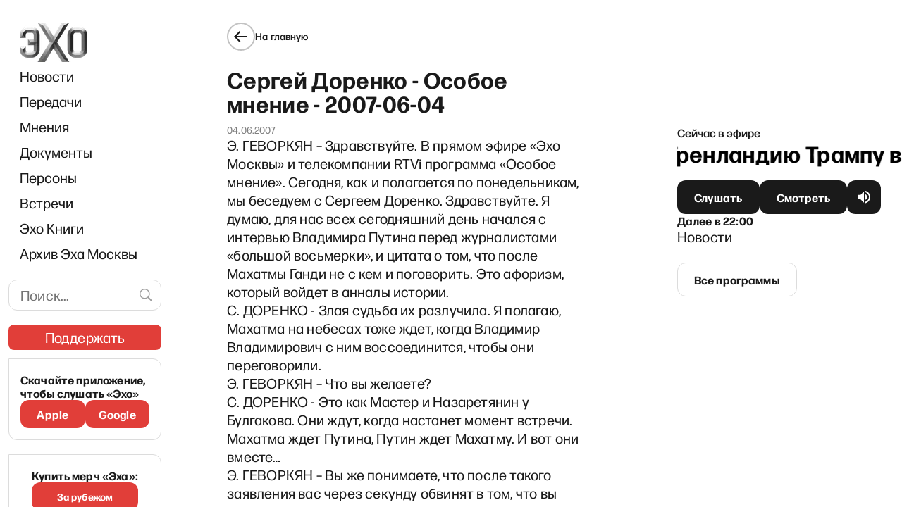

--- FILE ---
content_type: text/html; charset=utf-8
request_url: https://www.google.com/recaptcha/api2/aframe
body_size: 266
content:
<!DOCTYPE HTML><html><head><meta http-equiv="content-type" content="text/html; charset=UTF-8"></head><body><script nonce="-ccWxQ4WgstYl_akDee2Qw">/** Anti-fraud and anti-abuse applications only. See google.com/recaptcha */ try{var clients={'sodar':'https://pagead2.googlesyndication.com/pagead/sodar?'};window.addEventListener("message",function(a){try{if(a.source===window.parent){var b=JSON.parse(a.data);var c=clients[b['id']];if(c){var d=document.createElement('img');d.src=c+b['params']+'&rc='+(localStorage.getItem("rc::a")?sessionStorage.getItem("rc::b"):"");window.document.body.appendChild(d);sessionStorage.setItem("rc::e",parseInt(sessionStorage.getItem("rc::e")||0)+1);localStorage.setItem("rc::h",'1769019443182');}}}catch(b){}});window.parent.postMessage("_grecaptcha_ready", "*");}catch(b){}</script></body></html>

--- FILE ---
content_type: application/javascript; charset=UTF-8
request_url: https://echofm.online/_next/static/chunks/7114-fa6274425aa2de5c.js
body_size: 7632
content:
"use strict";(self.webpackChunk_N_E=self.webpackChunk_N_E||[]).push([[7114],{333:function(n,t,e){e.d(t,{K:function(){return u},v:function(){return p}});var o=e(828),r=e(5893),i=e(7294),l=e(6569),a=e(8173);function c(n,t,e,o){var r=null!==o&&void 0!==o?o:window,i=o?[o.scrollLeft,o.scrollTop]:[window.scrollX,window.scrollY],l=performance.now();return new Promise((function(o){requestAnimationFrame((function c(u){var d=u-l;if(d>=e)return r.scrollTo(n,t),void o("s");var s=(0,a.t)(d/e),p=i[0]+(n-i[0])*s,m=i[1]+(t-i[1])*s;r.scrollTo(p,m),requestAnimationFrame(c)}))}))}function u(n){var t=n.letters,e=n.current,a=n.onSelect,u=void 0===a?function(){}:a,d=i.useRef(null),s=i.useRef({}),p=(0,o.Z)(i.useState([]),2),m=p[0],f=p[1],v=(0,o.Z)(i.useState(""),2),h=v[0],g=v[1],b=i.useCallback((function(n){queueMicrotask((function(){var t=s.current[n];if(t&&d.current){var e=d.current.getBoundingClientRect(),o=e.left,r=e.width,i=t.getBoundingClientRect(),l=i.left,a=i.width;c(l-o+window.scrollX-r/2+a/2,0,300,d.current)}}))}),[]);return i.useEffect((function(){f(t.split("").map((function(n){return n.toUpperCase()})))}),[t]),i.useEffect((function(){g((function(n){var t=e.toUpperCase();return n!==t?(b(t),t):n}))}),[e,b]),(0,r.jsx)(l.KJ,{children:(0,r.jsx)(l.RK,{ref:d,children:m.map((function(n){return(0,r.jsx)(l.ny,{ref:function(t){return s.current[n]=t},type:"button",className:n===h?"active":"",onClick:function(){return g(t=n),void(u&&u(t.toLowerCase()));var t},children:n},n)}))})})}var d=e(1664),s=e.n(d);function p(n){var t=n.letters,e=n.current,a=i.useRef(null),u=i.useRef({}),d=(0,o.Z)(i.useState([]),2),p=d[0],m=d[1],f=(0,o.Z)(i.useState(""),2),v=f[0],h=f[1],g=i.useCallback((function(n){queueMicrotask((function(){var t=u.current[n];if(t&&a.current){var e=a.current.getBoundingClientRect(),o=e.left,r=e.width,i=t.getBoundingClientRect(),l=i.left,d=i.width;c(l-o+window.scrollX-r/2+d/2,0,300,a.current)}}))}),[]);return i.useEffect((function(){m(t.split("").map((function(n){return n.toUpperCase()})))}),[t]),i.useEffect((function(){h((function(n){var t=e.toUpperCase();return n!==t?(g(t),t):n}))}),[e,g]),(0,r.jsx)(l.KJ,{children:(0,r.jsx)(l.RK,{ref:a,children:p.map((function(n){return(0,r.jsx)(s(),{href:"/author/page/".concat(encodeURIComponent(n)),prefetch:!1,passHref:!0,children:(0,r.jsx)(l.FC,{ref:function(t){return u.current[n]=t},className:n===v?"active":"",children:n})},n)}))})})}},6569:function(n,t,e){e.d(t,{FC:function(){return g},KJ:function(){return m},N4:function(){return b},RK:function(){return f},mH:function(){return x},ny:function(){return h}});var o=e(7297),r=e(2125),i=e(723);function l(){var n=(0,o.Z)(["\n\tdisplay: flex;\n\n\t&:not(&:last-child) {\n\t\tmargin-bottom: 25px;\n\t}\n"]);return l=function(){return n},n}function a(){var n=(0,o.Z)(["\n\tdisplay: flex;\n\tflex: 1 1 auto;\n\n\tmax-width: 100%;\n\twidth: 0;\n\n\tpadding-bottom: 6px;\n\n\toverflow-x: auto;\n\n\ttransform: translateZ(0);\n\t-webkit-overflow-scrolling: touch;\n\n\t&::-webkit-scrollbar {\n\t\twidth: 4px;\n\t\theight: 4px;\n\t}\n\n\t&::-webkit-scrollbar-track {\n\t\tbackground-color: transparent;\n\t}\n\n\t&::-webkit-scrollbar-thumb {\n\t\tbackground-color: #1a1a1a;\n\n\t\tborder-radius: 2px;\n\t}\n\n\t&::-webkit-resizer,\n\t&::-webkit-scrollbar-button,\n\t&::-webkit-scrollbar-corner {\n\t\tdisplay: none;\n\t}\n"]);return a=function(){return n},n}function c(){var n=(0,o.Z)(["\n\tflex-shrink: 0;\n\n\twidth: 40px;\n\theight: 40px;\n\n\tfont-size: 16px;\n\tfont-weight: 500;\n\n\tcolor: #1a1a1a;\n\n\tbackground-color: transparent;\n\n\tborder: 1px solid transparent;\n\tborder-radius: 50%;\n\n\tcursor: pointer;\n\n\ttransition: border-color 0.2s ease;\n\n\t&.active {\n\t\tborder-color: currentColor;\n\t}\n\n\t&:not(&:last-child) {\n\t\tmargin-right: 5px;\n\t}\n"]);return c=function(){return n},n}function u(){var n=(0,o.Z)(["\n\t",";\n\t",";\n"]);return u=function(){return n},n}function d(){var n=(0,o.Z)(["\n\t",";\n\t",";\n\tline-height: 38px;\n\ttext-align: center;\n"]);return d=function(){return n},n}function s(){var n=(0,o.Z)(["\n\t",";\n\t",";\n\tdisplay: flex;\n\ttext-decoration: none;\n\tjustify-content: center;\n\talign-items: center;\n\tletter-spacing: 0.01em;\n"]);return s=function(){return n},n}function p(){var n=(0,o.Z)(["\n\t",";\n\tcursor: default;\n\tdisplay: flex;\n\ttext-decoration: none;\n\tjustify-content: center;\n\talign-items: center;\n\tletter-spacing: 0.01em;\n"]);return p=function(){return n},n}var m=r.ZP.div.withConfig({componentId:"sc-a52af872-0"})(l()),f=r.ZP.div.withConfig({componentId:"sc-a52af872-1"})(a()),v=(0,r.iv)(c()),h=r.ZP.button.withConfig({componentId:"sc-a52af872-2"})(u(),v,i.o),g=r.ZP.a.withConfig({componentId:"sc-a52af872-3"})(d(),v,i.o),b=r.ZP.a.withConfig({componentId:"sc-a52af872-4"})(s(),v,i.o),x=r.ZP.span.withConfig({componentId:"sc-a52af872-5"})(p(),v)},4407:function(n,t,e){e.d(t,{m:function(){return f}});var o=e(828),r=e(5893),i=e(7294),l=e(1163),a=e(7297),c=e(2125),u=e(8081);function d(){var n=(0,a.Z)(["\n\tdisplay: flex;\n\n\tgap: 16px;\n\toverflow-y: hidden;\n\toverflow-x: auto;\n\n\t&:not(&:last-child) {\n\t\tmargin-bottom: 16px;\n\t}\n"]);return d=function(){return n},n}function s(){var n=(0,a.Z)(["\n\t",";\n\n\tdisplay: inline-block;\n\n\tcolor: #1a1a1a;\n\n\ttext-decoration: none;\n\n\ttransition: color 0.2s ease;\n\n\t&:hover {\n\t\tcolor: #e13e39;\n\t}\n"]);return s=function(){return n},n}var p=c.ZP.div.withConfig({componentId:"sc-db7eb847-0"})(d()),m=c.ZP.a.withConfig({componentId:"sc-db7eb847-1"})(s(),(function(n){var t=n.theme;return(0,u.uE)(t.textStyles.body)}));function f(n){var t=n.title,e=(0,o.Z)(i.useState(null),2),a=e[0],c=e[1],u=(0,l.useRouter)(),d=u.asPath,s=u.isReady;return i.useEffect((function(){s&&c("".concat(encodeURIComponent("https://".concat(window.location.host).concat(d.split("?")[0],"?utm_source=esm_link"))))}),[s,d]),(0,r.jsx)(p,{children:a&&(0,r.jsxs)(i.Fragment,{children:[(0,r.jsx)(m,{href:"https://t.me/share/url?url=".concat(a,"&text=").concat(encodeURIComponent(t)),target:"_blank",rel:"noreferrer",children:"\u0422\u0435\u043b\u0435\u0433\u0440\u0430\u043c"}),(0,r.jsx)(m,{href:"https://www.facebook.com/share.php?u=".concat(a),target:"_blank",rel:"noreferrer",children:"\u0424\u0431"}),(0,r.jsx)(m,{href:"https://twitter.com/share?text=".concat(encodeURIComponent(t),"&url=").concat(a),target:"_blank",rel:"noreferrer",children:"\u0422\u0432\u0438\u0442\u0442\u0435\u0440"}),(0,r.jsx)(m,{href:"https://vk.com/share.php?url=".concat(a,"&title=").concat(encodeURIComponent(t)),target:"_blank",rel:"noreferrer",children:"\u0412\u043a"}),(0,r.jsx)(m,{href:"https://connect.ok.ru/offer?url=".concat(a,"&title=").concat(encodeURIComponent(t)),target:"_blank",rel:"noreferrer",children:"\u041e\u043a"}),(0,r.jsx)(m,{href:"whatsapp://send?text=".concat(a),target:"_blank",rel:"noreferrer","data-action":"share/whatsapp/share",children:"\u0412\u043e\u0442\u0441\u0430\u043f"})]})})}},7114:function(n,t,e){e.d(t,{Yp:function(){return k},_P:function(){return P},pG:function(){return J}});var o=e(9534),r=e(5893),i=e(7294),l=e(1664),a=e.n(l),c=e(1163),u=e(2439),d=e(333),s=e(4330),p=e(8055),m=e(2020),f=e(1799),v=e(2962),h=e(5125),g=e(8081),b=function(n){var t,e,o=n.page,i=n.programs,l=n.siteSeo,a=(0,u.Z)("common");if(!(null===o||void 0===o?void 0:o.seo))return null;var c,d,s,p=o.seo,m={"@id":"".concat(h.Z.publicSiteUrl,"/#website")},b="".concat(h.Z.publicSiteUrl,"/archive"),x=null!==(c=null===i||void 0===i?void 0:i.filter((function(n){return!!n.folder})))&&void 0!==c?c:[],w=(null===(t=l.breadcrumbs)||void 0===t?void 0:t.enabled)&&(null===(e=l.breadcrumbs)||void 0===e?void 0:e.homeText)?l.breadcrumbs.homeText:a("breadcrumb_home");return(0,r.jsxs)(r.Fragment,{children:[(0,r.jsx)(v.yr,{name:null!==(d=o.title)&&void 0!==d?d:a("nav.archive"),url:b,description:null!==(s=p.metaDesc)&&void 0!==s?s:"",isPartOf:(0,f.Z)({},m),inLanguage:"ru-RU",hasPart:[],mainEntity:x.length>0?{"@type":"ItemList",itemListElement:x.map((function(n){return{"@type":"ListItem",url:(0,g.me)(n.folder)}}))}:null}),(0,r.jsx)(v.gR,{itemListElements:[{position:1,name:w,item:h.Z.publicSiteUrl},{position:2,name:a("nav.archive"),item:b}]})]})},x=e(9008),w=e.n(x),j=function(n){var t,e,o=n.page,i=(0,u.Z)("common");if(!(null===o||void 0===o?void 0:o.seo))return null;var l,a,c,d,s,p,m,f,h,b,x=o.seo,j=null!==(l=x.opengraphImage)&&void 0!==l?l:null===(t=o.featuredImage)||void 0===t?void 0:t.node,Z=null===j||void 0===j?void 0:j.sourceUrl,y=null===(e=x.twitterImage)||void 0===e?void 0:e.sourceUrl,k="".concat(i("nav.archive")," - ").concat(i("site_title"));return(0,r.jsxs)(r.Fragment,{children:[(0,r.jsx)(v.PB,{title:null!==(a=x.title)&&void 0!==a?a:k,description:null!==(c=x.metaDesc)&&void 0!==c?c:"",canonical:(0,g.Z2)(null!==(d=x.canonical)&&void 0!==d?d:""),openGraph:{site_name:null!==(s=x.opengraphSiteName)&&void 0!==s?s:i("site_title"),title:null!==(p=x.opengraphTitle)&&void 0!==p?p:k,description:null!==(m=x.opengraphDescription)&&void 0!==m?m:void 0,url:null!==(h=(0,g.Z2)(null!==(f=x.opengraphUrl)&&void 0!==f?f:""))&&void 0!==h?h:void 0,type:null!==(b=x.opengraphType)&&void 0!==b?b:"website",images:Z?[1200,600].map((function(n){return{url:(0,g.nn)(Z,n),width:n,height:(0,g._4)(n,null===j||void 0===j?void 0:j.mediaDetails),alt:null===j||void 0===j?void 0:j.altText}})):[]},twitter:{cardType:Z||y?"summary_large_image":"summary"}}),(0,r.jsxs)(w(),{children:[x.twitterTitle&&(0,r.jsx)("meta",{name:"twitter:title",content:x.twitterTitle},"twitter:title"),x.twitterDescription&&(0,r.jsx)("meta",{name:"twitter:description",content:x.twitterDescription},"twitter:description"),y&&(0,r.jsx)("meta",{name:"twitter:image",content:(0,g.mj)(y)},"twitter:image")]})]})},Z=e(2031),y="letter/",k=function(n){var t,e,l=n.content,f=n.page,v=n.seo,h=(0,u.Z)("common"),g=(0,c.useRouter)(),x=g.asPath,w=(0,o.Z)(g,["asPath"]),k=(0,i.useMemo)((function(){var n,t,e=x.split("#"),o=e.length>1?e[1]:null;o&&(null===(n=document.getElementById(decodeURIComponent(o)))||void 0===n||n.scrollIntoView());var r=null!==(t=null===o||void 0===o?void 0:o.split("/"))&&void 0!==t?t:[];return r.length>1?decodeURIComponent(r[1]):null}),[]),_=(0,i.useMemo)((function(){var n=[],t=new Map;if(l)for(var e=0;e<l.length;e++){var o=l[e];if(null!=o.programName){var r=o.programName.replace(/[^A-z\u0410-\u044f0-9]/,"");if(r.length>0){var i=r[0].toLowerCase();n.indexOf(i)<0&&t.set(e,i),n.push(i)}}}return[Array.from(new Set(n)).join(""),t]}),[l]),C=_[0],I=_[1],P=(0,i.useCallback)((function(n){return w.push({hash:y+n},void 0,{shallow:!0,scroll:!0})}),[w]);return(0,r.jsxs)(r.Fragment,{children:[(0,r.jsx)(j,{page:f}),(0,r.jsx)(b,{page:f,programs:l,siteSeo:v}),(0,r.jsxs)(p.W2,{children:[(0,r.jsx)(s.e,{link:"/",caption:h("back_button_title")}),(0,r.jsx)("h1",{children:h("nav.archive")}),(0,r.jsx)(m.Z,{searchUrl:"/archive/search"}),(0,r.jsx)(d.K,{letters:C,current:null!==(t=null!==k&&void 0!==k?k:C[0])&&void 0!==t?t:"",onSelect:P}),(0,r.jsx)(Z.M,{children:null===l||void 0===l?void 0:l.filter((function(n){return!!n.folder})).map((function(n,t){return(0,r.jsxs)(i.Fragment,{children:[0!==t?(0,r.jsx)("hr",{}):null,(0,r.jsx)("h4",{id:I.has(t)?y+I.get(t):void 0,children:(0,r.jsx)(a(),{href:"/archive/"+encodeURIComponent(n.folder),prefetch:!1,children:(0,r.jsx)("a",{dangerouslySetInnerHTML:{__html:null!==(e=n.programName)&&void 0!==e?e:""}})})})]},t)}))}),(0,r.jsxs)("div",{children:[(0,r.jsx)("p",{}),(0,r.jsx)("hr",{}),(0,r.jsx)("p",{}),"\u0414\u0440\u0443\u0437\u044c\u044f!"]}),(0,r.jsx)("div",{children:"\u041d\u0430 \u044d\u0442\u043e\u0439 \u0441\u0442\u0440\u0430\u043d\u0438\u0446\u0435 \u043c\u044b \u043f\u043e\u0441\u0442\u0435\u043f\u0435\u043d\u043d\u043e \u0431\u0443\u0434\u0435\u043c \u043f\u0443\u0431\u043b\u0438\u043a\u043e\u0432\u0430\u0442\u044c \u043f\u0435\u0440\u0435\u0434\u0430\u0447\u0438, \u0432\u044b\u0445\u043e\u0434\u0438\u0432\u0448\u0438\u0435 \u043d\u0430 \u0440\u0430\u0434\u0438\u043e\u0441\u0442\u0430\u043d\u0446\u0438\u0438 \xab\u042d\u0445\u0430 \u041c\u043e\u0441\u043a\u0432\u044b\xbb - \u0441 \u043d\u0430\u0447\u0430\u043b\u0430 \u043d\u0443\u043b\u0435\u0432\u044b\u0445 \u0434\u043e \u043c\u043e\u043c\u0435\u043d\u0442\u0430 \u0437\u0430\u043a\u0440\u044b\u0442\u0438\u044f \u0440\u0430\u0434\u0438\u043e\u0441\u0442\u0430\u043d\u0446\u0438\u0438  \u0432 2022 \u0433\u043e\u0434\u0443. \u042d\u0442\u043e\u0442 \u0430\u0440\u0445\u0438\u0432 \u0441\u043e\u0431\u0438\u0440\u0430\u0435\u0442\u0441\u044f \u0431\u043b\u0430\u0433\u043e\u0434\u0430\u0440\u044f \u0432\u0430\u043c! \u0421\u043f\u0430\u0441\u0438\u0431\u043e \u0437\u0430 \u0442\u043e, \u0447\u0442\u043e \u0441\u043e\u0445\u0440\u0430\u043d\u0438\u043b\u0438 \u0441\u0432\u043e\u0438 \u043b\u044e\u0431\u0438\u043c\u044b\u0435 \u044d\u0444\u0438\u0440\u044b - \u0446\u0435\u043d\u043d\u044b\u0435 \u0441\u0432\u0438\u0434\u0435\u0442\u0435\u043b\u044c\u0441\u0442\u0432\u0430 \u0432\u0440\u0435\u043c\u0435\u043d\u0438. \u0418 \u0441\u043f\u0430\u0441\u0438\u0431\u043e \u0437\u0430 \u0442\u043e, \u0447\u0442\u043e \u043f\u0440\u0438\u0441\u043b\u0430\u043b\u0438 \u0438\u0445 \u043d\u0430\u043c. \u0410\u0440\u0445\u0438\u0432 \u043f\u0440\u043e\u0434\u043e\u043b\u0436\u0430\u0435\u0442 \u043f\u043e\u043f\u043e\u043b\u043d\u044f\u0442\u044c\u0441\u044f. \u0415\u0441\u043b\u0438 \u0443 \u0432\u0430\u0441 \u0441\u043e\u0445\u0440\u0430\u043d\u0438\u043b\u0438\u0441\u044c \u044d\u0444\u0438\u0440\u044b \xab\u042d\u0445\u0430 \u041c\u043e\u0441\u043a\u0432\u044b\xbb \u2014 \u043f\u0440\u0438\u0441\u044b\u043b\u0430\u0439\u0442\u0435 \u0438\u0445 \u043d\u0430\u043c \u043d\u0430 \u043f\u043e\u0447\u0442\u0443 archive@echofm.online. \u041c\u044b \u0432\u0441\u0451 \u043f\u0440\u043e\u0432\u0435\u0440\u0438\u043c, \u043e\u0442\u0441\u043e\u0440\u0442\u0438\u0440\u0443\u0435\u043c \u0438 \u0447\u0435\u0440\u0435\u0437 \u043d\u0435\u043a\u043e\u0442\u043e\u0440\u043e\u0435 \u0432\u0440\u0435\u043c\u044f \u043e\u043f\u0443\u0431\u043b\u0438\u043a\u0443\u0435\u043c \u0438\u0445."})]})]})},_=e(9396),C=function(n){var t,e,o,i,l,a,c=n.content,d=n.page,s=n.siteSeo,p=(0,u.Z)("common");if(!(null===c||void 0===c?void 0:c[0].programName))return null;var m,b,x="".concat(h.Z.publicSiteUrl,"/archive"),w={"@id":x+"#archive"},j=(null===c||void 0===c?void 0:c[0].folder)?(0,g.me)(null===c||void 0===c?void 0:c[0].folder):void 0,Z={"@id":j+"#series"},y=(null===s||void 0===s||null===(t=s.breadcrumbs)||void 0===t?void 0:t.enabled)&&(null===(e=s.breadcrumbs)||void 0===e?void 0:e.homeText)?s.breadcrumbs.homeText:p("breadcrumb_home");return(0,r.jsxs)(r.Fragment,{children:[(0,r.jsx)(v.yr,(0,_.Z)((0,f.Z)({},Z),{type:"RadioSeries",url:j,name:null===c||void 0===c?void 0:c[0].programName,description:null!==(m=null===d||void 0===d||null===(o=d.seo)||void 0===o?void 0:o.metaDesc)&&void 0!==m?m:void 0,isPartOf:(0,f.Z)({},w),hasPart:[],episode:null!==(b=null===c||void 0===c?void 0:c.filter((function(n){return!!(null===n||void 0===n?void 0:n.folder)})).map((function(n){return{"@type":"RadioEpisode","@id":(0,g.t4)(n.folder,n.id)+"#episode",name:n.title}})))&&void 0!==b?b:[],inLanguage:"ru-RU",image:(null===d||void 0===d||null===(i=d.seo)||void 0===i||null===(l=i.opengraphImage)||void 0===l?void 0:l.sourceUrl)?(0,g.nn)(null===(a=d.seo.opengraphImage)||void 0===a?void 0:a.sourceUrl,1200):void 0})),(0,r.jsx)(v.gR,{itemListElements:[{position:1,name:y,item:h.Z.publicSiteUrl},{position:2,name:p("nav.archive"),item:x},{position:3,name:null===c||void 0===c?void 0:c[0].programName,item:j}]})]})},I=function(n){var t,e,o,i,l,a,c,u,d,s,p,m,f,h,b,x,j,Z,y,k,_,C,I=n.content,P=n.page,S=null===P||void 0===P||null===(t=P.seo)||void 0===t?void 0:t.opengraphImage,R=null===S||void 0===S?void 0:S.sourceUrl,U=null===P||void 0===P||null===(e=P.seo)||void 0===e||null===(o=e.twitterImage)||void 0===o?void 0:o.sourceUrl,T=(null===I||void 0===I?void 0:I[0].folder)?(0,g.me)(I[0].folder):void 0;return(0,r.jsxs)(r.Fragment,{children:[(0,r.jsx)(v.PB,{title:null!==(h=null!==(f=null===P||void 0===P||null===(i=P.seo)||void 0===i?void 0:i.title)&&void 0!==f?f:null===I||void 0===I?void 0:I[0].programName)&&void 0!==h?h:"",description:null!==(b=null===P||void 0===P||null===(l=P.seo)||void 0===l?void 0:l.metaDesc)&&void 0!==b?b:"",canonical:T,openGraph:{site_name:null!==(x=null===P||void 0===P||null===(a=P.seo)||void 0===a?void 0:a.opengraphSiteName)&&void 0!==x?x:void 0,title:null!==(Z=null!==(j=null===P||void 0===P||null===(c=P.seo)||void 0===c?void 0:c.opengraphTitle)&&void 0!==j?j:null===I||void 0===I?void 0:I[0].programName)&&void 0!==Z?Z:"",description:null!==(k=null!==(y=null===P||void 0===P||null===(u=P.seo)||void 0===u?void 0:u.opengraphDescription)&&void 0!==y?y:null===P||void 0===P||null===(d=P.seo)||void 0===d?void 0:d.metaDesc)&&void 0!==k?k:void 0,url:T,type:null!==(_=null===P||void 0===P||null===(s=P.seo)||void 0===s?void 0:s.opengraphType)&&void 0!==_?_:"website",images:R?[1200,600].map((function(n){return{url:(0,g.nn)(R,n),width:n,height:(0,g._4)(n,null===S||void 0===S?void 0:S.mediaDetails),alt:null!==(C=null===S||void 0===S?void 0:S.altText)&&void 0!==C?C:void 0}})):[]},twitter:{cardType:R||U?"summary_large_image":"summary"}}),(0,r.jsxs)(w(),{children:[(null===P||void 0===P||null===(p=P.seo)||void 0===p?void 0:p.twitterTitle)&&(0,r.jsx)("meta",{name:"twitter:title",content:P.seo.twitterTitle},"twitter:title"),(null===P||void 0===P||null===(m=P.seo)||void 0===m?void 0:m.twitterDescription)&&(0,r.jsx)("meta",{name:"twitter:description",content:P.seo.twitterDescription},"twitter:description"),U&&(0,r.jsx)("meta",{name:"twitter:image",content:(0,g.mj)(U)},"twitter:image")]})]})},P=function(n){var t,e,o=n.content,l=n.page,c=n.seo,d=(0,u.Z)("common");return o?o.length<1?(0,r.jsx)("main",{}):(0,r.jsxs)(r.Fragment,{children:[(0,r.jsx)(I,{page:l,content:o}),(0,r.jsx)(C,{page:l,siteSeo:c,content:o}),(0,r.jsxs)(p.W2,{children:[(0,r.jsx)(s.e,{link:"/",caption:d("back_button_title")}),(0,r.jsx)("h1",{dangerouslySetInnerHTML:{__html:null!==(t=o[0].programName)&&void 0!==t?t:""}}),(0,r.jsx)(m.Z,{searchUrl:"/archive/search"}),(0,r.jsx)(Z.M,{children:o.map((function(n,t){return(0,r.jsxs)(i.Fragment,{children:[0!==t?(0,r.jsx)("hr",{}):null,(0,r.jsx)("h4",{children:(0,r.jsx)(a(),{href:"/archive/".concat(encodeURIComponent(n.folder),"/")+n.id,prefetch:!1,children:(0,r.jsx)("a",{children:(0,r.jsx)("span",{dangerouslySetInnerHTML:{__html:null!==(e=n.title)&&void 0!==e?e:""}})})})})]},t)}))})]})]}):(0,r.jsx)("main",{})},S=e(5935),R=e(9367),U=e(4407),T=e(5363),L=function(n){var t,e,o,i,l,a,c=n.content,d=n.page,s=n.siteSeo,p=(0,u.Z)("common"),m=null===d||void 0===d||null===(t=d.seo)||void 0===t?void 0:t.opengraphImage,b="".concat(h.Z.publicSiteUrl,"/archive"),x=(0,g.me)(c.folder),j=c.folder&&c.id?(0,g.t4)(c.folder,c.id):void 0,Z=(null===s||void 0===s||null===(e=s.breadcrumbs)||void 0===e?void 0:e.enabled)&&(null===(o=s.breadcrumbs)||void 0===o?void 0:o.homeText)?s.breadcrumbs.homeText:p("breadcrumb_home"),y=null===c||void 0===c||null===(i=c.persons)||void 0===i?void 0:i.split("\n").map((function(n){return{"@type":"Person",name:n}}));return(0,r.jsxs)(r.Fragment,{children:[(0,r.jsx)(v.gR,{itemListElements:[{position:1,name:Z,item:h.Z.publicSiteUrl},{position:2,name:p("nav.archive"),item:b},{position:3,name:c.title,item:x},{position:4,name:c.title,item:j}]}),(0,r.jsx)(w(),{children:(0,r.jsx)("script",(0,f.Z)({},(0,T.h6)({"@context":"https://schema.org","@type":"RadioEpisode","@id":j+"#episode",name:null!==(l=c.title)&&void 0!==l?l:"",actors:y,datePublished:null!==(a=c.date)&&void 0!==a?a:void 0,partOfSeries:{"@id":x+"#series"},url:j,image:(null===m||void 0===m?void 0:m.sourceUrl)?(0,g.nn)(null===m||void 0===m?void 0:m.sourceUrl,1200):void 0})))})]})},E=function(n){var t,e,o,i,l,a,c,u,d,s,p=n.content,m=n.page,f=p.folder?(0,g.t4)(p.folder,p.id):void 0;return(0,r.jsx)(r.Fragment,{children:(0,r.jsx)(v.PB,{title:null!==(i=p.programName)&&void 0!==i?i:"",description:null!==(l=p.title)&&void 0!==l?l:"",canonical:f,openGraph:{site_name:null!==(a=null===m||void 0===m||null===(t=m.seo)||void 0===t?void 0:t.opengraphSiteName)&&void 0!==a?a:void 0,title:null!==(u=null!==(c=null===m||void 0===m||null===(e=m.seo)||void 0===e?void 0:e.opengraphTitle)&&void 0!==c?c:p.programName)&&void 0!==u?u:"",description:null!==(d=p.title)&&void 0!==d?d:"",url:f,type:null!==(s=null===m||void 0===m||null===(o=m.seo)||void 0===o?void 0:o.opengraphType)&&void 0!==s?s:"website",images:[]},twitter:{cardType:"summary"}})})},N=e(6937),F=e(1527),M=e(5603),D=e(9832),J=function(n){var t=n.content,e=n.page,o=n.seo,i=(0,u.Z)("common");if(!t)return(0,r.jsx)(F.Z,{});if(t.length<1)return(0,r.jsx)("main",{});var l,a,c,d,p=t[0];return(0,r.jsxs)(r.Fragment,{children:[(0,r.jsx)(E,{content:p,page:e}),(0,r.jsx)(L,{content:p,siteSeo:o,page:e}),(0,r.jsxs)(M.b,{children:[(0,r.jsx)(s.e,{link:"/",caption:i("back_button_title")}),(0,r.jsxs)("article",{className:"wp-embed-responsive",children:[(0,r.jsx)("h1",{dangerouslySetInnerHTML:{__html:null!==(l=p.title)&&void 0!==l?l:""}}),(0,r.jsx)(N.$_,{children:(0,r.jsx)("div",{children:p.date&&(0,r.jsx)(N.x_,{children:p.date})})}),p.soundFile&&(0,r.jsx)(R.z,{audioLink:(0,g.EQ)(p.soundFile),title:null!==(a=p.title)&&void 0!==a?a:""}),(0,S.ZP)(null!==(c=p.content)&&void 0!==c?c:"",D.y)]}),(0,r.jsx)("hr",{}),(0,r.jsx)(U.m,{title:null!==(d=p.title)&&void 0!==d?d:""})]})]})}},6937:function(n,t,e){e.d(t,{$_:function(){return I},A5:function(){return S},DQ:function(){return U},RU:function(){return T},SB:function(){return y},Zx:function(){return _},df:function(){return P},mo:function(){return k},oI:function(){return Z},wL:function(){return C},x_:function(){return R}});var o=e(7297),r=e(1360),i=e.n(r),l=e(2125),a=e(8193),c=e(5125),u=e(8081);function d(){var n=(0,o.Z)(["\n\t&:not(:last-child) {\n\t\tmargin-bottom: 24px;\n\t}\n"]);return d=function(){return n},n}function s(){var n=(0,o.Z)(["\n\t&.card--min {\n\t\tpadding: 16px;\n\n\t\tbackground-color: #f6f4ef;\n\n\t\tborder-radius: 16px;\n\t}\n\n\t&:not(&:last-child) {\n\t\tmargin-bottom: ","px;\n\t}\n\n\t> a {\n\t\ttext-decoration: none;\n\t}\n\n\tem {\n\t\tfont-style: normal;\n\t\tcolor: #f0776c;\n\t}\n"]);return s=function(){return n},n}function p(){var n=(0,o.Z)(["\n\tmargin-bottom: 12px;\n"]);return p=function(){return n},n}function m(){var n=(0,o.Z)(["\n\t",";\n\n\tdisplay: inline-block;\n\n\tcolor: #1a1a1a;\n\n\ttext-decoration: none;\n\n\t&:not(&:last-child) {\n\t\tmargin-bottom: 8px;\n\t}\n"]);return m=function(){return n},n}function f(){var n=(0,o.Z)(["\n\t",";\n\n\tdisplay: block;\n\n\tfont-weight: 400;\n\n\tcolor: #1a1a1a;\n\n\ttext-decoration: none;\n\n\t&:not(&:last-child) {\n\t\tmargin-bottom: 12px;\n\t}\n"]);return f=function(){return n},n}function v(){var n=(0,o.Z)(["\n\t&:not(&:last-child) {\n\t\tmargin-bottom: 12px;\n\t}\n"]);return v=function(){return n},n}function h(){var n=(0,o.Z)(["\n\tdisplay: flex;\n\n\tjustify-content: space-between;\n\talign-items: center;\n\tgap: 14px;\n\n\tmargin-top: 12px;\n\n\t&:not(&:last-child) {\n\t\tmargin-bottom: 20px;\n\t}\n"]);return h=function(){return n},n}function g(){var n=(0,o.Z)(["\n\tdisplay: flex;\n\tflex: 0 1 70%;\n\talign-items: center;\n\n\t@media(max-width: 430px) {\n\t\tflex: 0 1 50%;\n\t\tflex-wrap: wrap;\n\t}\n"]);return g=function(){return n},n}function b(){var n=(0,o.Z)(["\n\t",";\n\tmargin-right: 16px;\n\tword-break: initial;\n\n\tcolor: ",";\n\n\ttext-decoration: none;\n\n\ttransition: color 0.2s ease;\n\n\t&:hover,\n\t&:active {\n\t\tcolor: ",";\n\t}\n"]);return b=function(){return n},n}function x(){var n=(0,o.Z)(["\n\t",";\n\tcolor: ",";\n\twhite-space: nowrap;\n"]);return x=function(){return n},n}function w(){var n=(0,o.Z)(["\n\ttext-align: center;\n\tmargin-bottom: 32px;\n\n\t"," {\n\t\t"," {\n\t\t\twidth: 100%;\n\t\t}\n\t}\n"]);return w=function(){return n},n}function j(){var n=(0,o.Z)(["\n\tcolor: #706f6f;\n"]);return j=function(){return n},n}var Z=l.ZP.hr.withConfig({componentId:"sc-1f63cf03-0"})(d()),y=l.ZP.div.withConfig({componentId:"sc-1f63cf03-1"})(s(),(function(n){return n.hasPair?12:24})),k=l.ZP.div.withConfig({componentId:"sc-1f63cf03-2"})(p()),_=l.ZP.a.withConfig({componentId:"sc-1f63cf03-3"})(m(),(function(n){var t=n.theme;return(0,u.uE)(t.textStyles.h2)})),C=(l.ZP.a.withConfig({componentId:"sc-1f63cf03-4"})(f(),(function(n){var t=n.theme;return(0,u.uE)(t.textStyles.body)})),l.ZP.div.withConfig({componentId:"sc-1f63cf03-5"})(v())),I=l.ZP.div.withConfig({componentId:"sc-1f63cf03-6"})(h()),P=l.ZP.div.withConfig({componentId:"sc-1f63cf03-7"})(g()),S=l.ZP.a.withConfig({componentId:"sc-1f63cf03-8"})(b(),(function(n){var t=n.theme;return(0,u.uE)(t.textStyles.subtext)}),(function(n){return n.theme.colors.text}),(function(n){return n.theme.colors.textHover})),R=l.ZP.span.withConfig({componentId:"sc-1f63cf03-9"})(x(),(function(n){var t=n.theme;return(0,u.uE)(t.textStyles.caption)}),(function(n){return n.theme.colors.subtext})),U=l.ZP.div.withConfig({componentId:"sc-1f63cf03-10"})(w(),i()(c.Z.mobileBreakPoint),a.zx),T=l.ZP.p.withConfig({componentId:"sc-1f63cf03-11"})(j())},1527:function(n,t,e){e.d(t,{Z:function(){return a}});var o=e(5893),r=(e(7294),e(7297));function i(){var n=(0,r.Z)([""]);return i=function(){return n},n}var l=e(2125).ZP.main.withConfig({componentId:"sc-d221f51-0"})(i()),a=function(){return(0,o.jsx)(l,{})}},5603:function(n,t,e){e.d(t,{b:function(){return p}});var o=e(7297),r=e(1360),i=e.n(r),l=e(2125),a=e(8055),c=e(2159),u=e(5125);function d(){var n=(0,o.Z)(["\n\t* {\n\t\tmax-width: 100%;\n\t}\n\n\t& p.has-text-align-left img {\n\t\tfloat: left;\n\n\t\tmargin-right: 10px;\n\t\tmargin-bottom: 2px;\n\t}\n\n\t& p.has-text-align-right img {\n\t\tfloat: right;\n\n\t\tmargin-left: 10px;\n\t\tmargin-bottom: 2px;\n\t}\n\n\t",";\n"]);return d=function(){return n},n}function s(){var n=(0,o.Z)(["\n\t&.icon {\n\t\twidth: 12.74px;\n\t\theight: 12.74px;\n\t\tmargin-right: 12px;\n\t}\n\n\tborder: 0.863636px solid #F0776C;\n\tborder-radius: 3.47561px;\n\n\tcolor: #F0776C;\n\n\tdisplay: flex;\n\tflex-direction: row;\n\tjustify-content: space-between;\n\talign-items: center;\n\tpadding: 2.31707px 5.79268px;\n\tgap: 2.94px;\n\n\twidth: 95px;\n\theight: 17.38px;\n\n\tfont-family: 'Forma DJR Cyrillic Micro',sans-serif;\n\tfont-style: normal;\n\tfont-weight: 700;\n\tfont-size: 10.4268px;\n\tline-height: 10px;\n\n\t"," {\n\t\tmargin: 5px 0 10px 0;\n\t}\n"]);return s=function(){return n},n}var p=(0,l.ZP)(a.W2).withConfig({componentId:"sc-b5c52a90-0"})(d(),c.J);l.ZP.div.withConfig({componentId:"sc-b5c52a90-1"})(s(),i()(u.Z.tabletBreakPoint))},2031:function(n,t,e){e.d(t,{M:function(){return i}});var o=e(7297);function r(){var n=(0,o.Z)(["\n\t& h4 a {\n\t\ttext-decoration: none;\n\t\tfont-weight: normal;\n\t\tcolor: #1a1a1a;\n\t}\n\n\t& hr {\n\t\t&:not(&:last-child) {\n\t\t\tmargin-bottom: 15px;\n\t\t}\n\t}\n"]);return r=function(){return n},n}var i=e(2125).ZP.div.withConfig({componentId:"sc-ab0d48e4-0"})(r())},2159:function(n,t,e){e.d(t,{J:function(){return i}});var o=e(7297);function r(){var n=(0,o.Z)(['\n\t.wp-block[data-align=left] > [data-type="core/embed"],\n\t.wp-block[data-align=right] > [data-type="core/embed"],\n\t.wp-block-embed.alignleft,\n\t.wp-block-embed.alignright {\n\t\tmax-width: 360px;\n\t\twidth: 100%;\n\t}\n\n\t.wp-block[data-align=left] > [data-type="core/embed"] .wp-block-embed__wrapper,\n\t.wp-block[data-align=right] > [data-type="core/embed"] .wp-block-embed__wrapper,\n\t.wp-block-embed.alignleft .wp-block-embed__wrapper,\n\t.wp-block-embed.alignright .wp-block-embed__wrapper {\n\t\tmin-width: 280px;\n\t}\n\n\t.wp-block-cover .wp-block-embed {\n\t\tmin-width: 320px;\n\t\tmin-height: 240px;\n\t}\n\n\t.wp-block-embed {\n\t\tmargin: 0 0 1em 0;\n\t\toverflow-wrap: break-word;\n\t}\n\n\t.wp-block-embed figcaption {\n\t\tmargin-top: 0.5em;\n\t\tmargin-bottom: 1em;\n\t}\n\n\t.wp-block-embed iframe {\n\t\tmax-width: 100%;\n\t}\n\n\t.wp-block-embed__wrapper {\n\t\tposition: relative;\n\t}\n\n\t.wp-embed-responsive .wp-has-aspect-ratio .wp-block-embed__wrapper::before {\n\t\tcontent: "";\n\t\tdisplay: block;\n\t\tpadding-top: 50%;\n\t}\n\n\t.wp-embed-responsive .wp-has-aspect-ratio iframe {\n\t\tposition: absolute;\n\t\ttop: 0;\n\t\tright: 0;\n\t\tbottom: 0;\n\t\tleft: 0;\n\t\theight: 100%;\n\t\twidth: 100%;\n\t}\n\n\t.wp-embed-responsive .wp-embed-aspect-21-9 .wp-block-embed__wrapper::before {\n\t\tpadding-top: 42.85%;\n\t}\n\n\t.wp-embed-responsive .wp-embed-aspect-18-9 .wp-block-embed__wrapper::before {\n\t\tpadding-top: 50%;\n\t}\n\n\t.wp-embed-responsive .wp-embed-aspect-16-9 .wp-block-embed__wrapper::before {\n\t\tpadding-top: 56.25%;\n\t}\n\n\t.wp-embed-responsive .wp-embed-aspect-4-3 .wp-block-embed__wrapper::before {\n\t\tpadding-top: 75%;\n\t}\n\n\t.wp-embed-responsive .wp-embed-aspect-1-1 .wp-block-embed__wrapper::before {\n\t\tpadding-top: 100%;\n\t}\n\n\t.wp-embed-responsive .wp-embed-aspect-9-16 .wp-block-embed__wrapper::before {\n\t\tpadding-top: 177.77%;\n\t}\n\n\t.wp-embed-responsive .wp-embed-aspect-1-2 .wp-block-embed__wrapper::before {\n\t\tpadding-top: 200%;\n\t}\n']);return r=function(){return n},n}var i=(0,e(2125).iv)(r())},5363:function(n,t,e){t.h6=void 0;var o=e(2342);Object.defineProperty(t,"h6",{enumerable:!0,get:function(){return o.jsonLdScriptProps}})},2342:function(n,t,e){Object.defineProperty(t,"__esModule",{value:!0}),t.helmetJsonLdProp=t.jsonLdScriptProps=t.JsonLd=void 0;const o=e(7294);function r(n,t={}){return{type:"application/ld+json",dangerouslySetInnerHTML:{__html:JSON.stringify(n,c,t.space)}}}t.JsonLd=function(n){return o.createElement("script",Object.assign({},r(n.item,n)))},t.jsonLdScriptProps=r,t.helmetJsonLdProp=function(n,t={}){return{type:"application/ld+json",innerHTML:JSON.stringify(n,c,t.space)}};const i=Object.freeze({"&":"&amp;","<":"&lt;",">":"&gt;",'"':"&quot;","'":"&apos;"}),l=new RegExp(`[${Object.keys(i).join("")}]`,"g"),a=n=>i[n],c=(n,t)=>{switch(typeof t){case"object":if(null===t)return;return t;case"number":case"boolean":case"bigint":return t;case"string":return t.replace(l,a);default:return}}}}]);